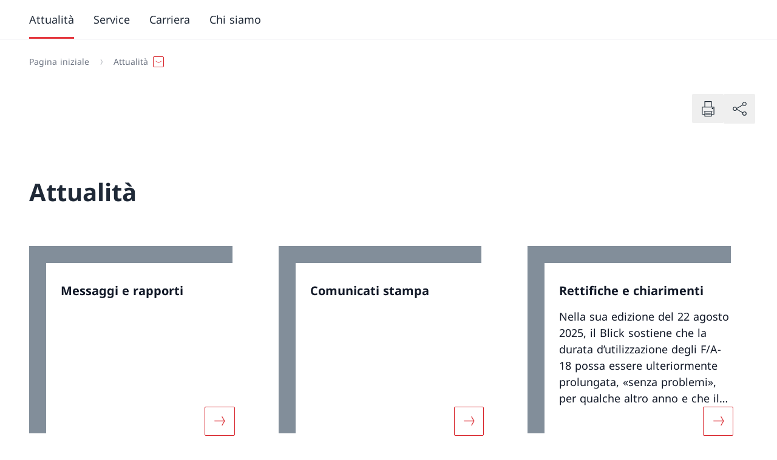

--- FILE ---
content_type: text/javascript; charset=utf-8
request_url: https://www.vtg.admin.ch/_nuxt/Bd26DRDO.js
body_size: 4230
content:
const __vite__mapDeps=(i,m=__vite__mapDeps,d=(m.f||(m.f=["./C6ksdjq4.js","./CrQ1LRgA.js","./D8kXPBr4.js","./CewR264e.js","./DlAUqK2U.js","./BEC34YhF.js","./B9CBYacU.js","./CidVTqGQ.js","./ContentZone.Cke-dr3x.css"])))=>i.map(i=>d[i]);
import{C as E,p as w,l as p,q as u,r as d,D as V,t as k,i as f,j as _,E as q,G as I,c as F,e as x,v as G,k as L,H as z,g as J,u as K,m as Q,I as U}from"./D8kXPBr4.js";import{_ as b}from"./CrQ1LRgA.js";import{a as X,P as Y,v as $,e as M,E as ee,c as te,B as ne,k as oe,D as se,l as S,g as P}from"./CewR264e.js";import{_ as N}from"./DlAUqK2U.js";import{N as O,_ as T}from"./BHjWogk5.js";const ie={name:"EventPage",components:{WglHero:se,WglImageWithoutText:oe,WglEventDate:ne,WglBox:te,WglContact:ee,WglButton:M,WglParagraph:$,WglInfoBlockList:Y,WglStructureContainer:X,ContentZone:()=>E(()=>import("./C6ksdjq4.js"),__vite__mapDeps([0,1,2,3,4,5,6,7,8]),import.meta.url)},props:{page:{type:Object,default:()=>{}}},setup(){return{translateFn:F().t}},data(){var c,h,C,v,y,m;const e=this.page.metadata,n=this.page.content,o=n.find(g=>g.identifier==="lead-contentpage"),s=(c=o==null?void 0:o.nestedContent)==null?void 0:c.find(g=>g.identifier==="title"),t=o==null?void 0:o.nestedContent.find(g=>g.identifier==="p"),i=(h=o==null?void 0:o.nestedContent)==null?void 0:h.find(g=>g.identifier==="image"),a=e.typeMetadata,r={eventCategory:a.gdEventCategoryName||"",title:((C=s==null?void 0:s.properties)==null?void 0:C.label)||"",description:((v=t==null?void 0:t.properties)==null?void 0:v.text)||"",image:(i==null?void 0:i.properties)||{imagePath:"",imageAlt:""},pictureSources:[{src:((y=i==null?void 0:i.properties)==null?void 0:y.imagePath)||"",media:"(min-width: 800px)"}]},l=this.page.lang;return{hero:r,eventDates:this.getEventDates(a.allEventDates,e.lang),eventContact:this.getEventContact(a),registrationLink:a==null?void 0:a.registrationLink,infoBlockItems:this.getInfoBlockItems(a,e.contactDataInformation),pagecontent:this.getPageContent(n),metaInfo:{type:r.eventCategory,date:`${this.translateFn("publicationPrefix")} ${P((m=this.page)==null?void 0:m.visiblePublicationDate,l).formattedDateLong}`},currentLocale:l}},methods:{getPageContent(e){const n=e.filter(o=>o.identifier!=="lead-contentpage");return n.length>0&&(n[0].properties.sectionStyles={"section-aside":"true"}),n},getPresenters(e){const n=[],o=e.split(",");for(const s of o)n.push({name:s,img:"",url:""});return n},getPrices(e){const n=[],o=e?e.split(`
`):"";for(const s of o){const t=s.split(";");n.push([{text:t[0],type:"th",orientation:"left",contentType:"text"},{text:t[1]||"",type:"td",orientation:"left",contentType:"text"}])}return n},getEventContact(e){const n=this.getLocation(e.eventLocation),o={link:e.mapLink,label:this.translateFn("locationOnMap")},s={link:e.eventLink};return e.eventLocation||e.mapLink||e.eventLink?{location:n,mapLink:o,eventLink:s}:null},getLocation(e){const n=e.split(`
`);return{addressLine1:n[0]||"",street:n[1]||"",country:n[2]||""}},getDocuments(e){const n=[];for(const o of e)n.push({isComponent:"WglDownloadItem",title:o.text,href:o.link,target:"_blank",icon:"Download",fileName:o.fileName,description:o.description,metainfos:o.metainfos,titleDownload:o.text,headingLevel:"h4"});return n},getEventDates(e,n){var v,y;if(e.length===0)return null;const o="HH:mm",s="cccc",t=[];let i=!0;for(const m of e){if(!m["end-date"]||!m["start-date"])return null;{const g=I.fromISO(m["start-date"]).setLocale(S(n)),B=I.fromISO(m["end-date"],n).setLocale(S(n)),H=(v=m["start-date"])==null?void 0:v.includes("T"),A=(y=m["end-date"])==null?void 0:y.includes("T"),{startDay:D,startTime:j,endDay:Z,endTime:R}=this.parseStartEndDates({startDate:g,endDate:B,timeFormat:o,dayFormat:s,isStartTimePresent:H,isEndTimePresent:A});i=this.updateTimeInfos({startDate:g,endDate:B,startDay:D,endDay:Z,startTime:j,endTime:R,allEventDates:e,timeInfos:t,isValidInfos:i})}}const a=e.map(m=>I.fromISO(m["start-date"])),r=e.map(m=>I.fromISO(m["end-date"])),l=(a==null?void 0:a.length)!==0?P(I.min(...a),n):{},c=(r==null?void 0:r.length)!==0?P(I.max(...r),n):{};n==="de"&&(l.month.short=`${l.month.short}.`,c.month.short=`${c.month.short}.`);const h={year:l.year,month:l.month,day:l.day},C={year:c.year,month:c.month,day:c.day};return{startdate:h,enddate:this.validateEndDate(h,C),locale:n,timeInfos:i?t:[]}},validateEndDate(e,n){return e.year===n.year&&e.month.short===n.month.short&&e.month.long===n.month.long&&e.day===n.day?null:n},parseStartEndDates({startDate:e,endDate:n,timeFormat:o,dayFormat:s,isStartTimePresent:t,isEndTimePresent:i}){const a=e.toFormat(s),r=t?e.toFormat(o):null,l=n.toFormat(s),c=t&&i?n.toFormat(o):null;return{startDay:a,startTime:r,endDay:l,endTime:c}},getInfoBlockItems(e,n){var t;const o=[],s=((t=n==null?void 0:n.contactType)==null?void 0:t.allContactType)||[];return e!=null&&e.eventCondition&&o.push(this.getInfoBlockItem({title:this.translateFn("eventParticipationConditionsTitle"),components:[{isComponent:"WglParagraph",text:e.eventCondition.replaceAll(`
`,"<br />")}]})),e.eventLanguages.length>0&&o.push(this.getInfoBlockItem({title:this.translateFn("eventLanguageTitle"),components:[{isComponent:"WglParagraph",text:e.eventLanguages.map(i=>this.translateFn(i)).join(", ")}]})),e.eventPresenters&&o.push(this.getInfoBlockItem({title:this.translateFn("eventPresentersTitle"),components:[{isComponent:"WglAuthors",authors:this.getPresenters(e.eventPresenters),bare:!0}]})),n&&Object.values(n).some(i=>i)&&o.push(this.getInfoBlockItem({title:this.translateFn("eventContactTitle"),components:[{isComponent:"WglContact",contactData:this.getContactData(n),contactItems:q(s,this.translateFn)}]})),e.price&&o.push(this.getInfoBlockItem({title:this.translateFn("eventPriceTitle"),components:[{isComponent:"WglTable",variant:"bare",bodyRows:this.getPrices(e.price)}]})),e.documentDetails.length>0&&o.push(this.getInfoBlockItem({title:this.translateFn("eventDocumentsTitle"),components:this.getDocuments(e.documentDetails)})),o},getInfoBlockItem({title:e,components:n}){return{title:e,borderTop:!0,borderBottom:!1,headingLevel:"h3",components:n}},getContactData(e){return{name:(e==null?void 0:e.title)||"",addressLine1:(e==null?void 0:e.name)||"",addressLine2:e["address-line-1"]||"",addressLine3:e["address-line-2"]||"",street:(e==null?void 0:e.street)||"",country:(e==null?void 0:e.country)||"",postalCode:e["postal-code"]||"",city:(e==null?void 0:e.city)||""}},updateTimeInfos({startDate:e,endDate:n,startDay:o,endDay:s,startTime:t,endTime:i,allEventDates:a,timeInfos:r,isValidInfos:l}){if(n.hasSame(e,"day"))t&&i?r.push(`${s} ${t} - ${i}`):t?r.push(`${s} ${t}`):r.push(`${s}`);else if(a.length===1)t&&i?r.push(`${o} ${t} - ${s} ${i}`):!t&&!i?r.push(`${o} - ${s}`):i?r.push(`${o} - ${s} ${i}`):r.push(`${o} ${t} - ${s}`);else return!1;return l}}};function re(e,n,o,s,t,i){const a=d("WglHero"),r=d("WglImageWithoutText"),l=d("wgl-event-date"),c=d("wgl-contact"),h=d("wgl-box"),C=d("wgl-button"),v=d("wgl-paragraph"),y=d("wgl-info-block-list"),m=b,g=d("WglStructureContainer");return p(),w("div",null,[u(a,{type:"default",title:t.hero.title,"meta-info":t.metaInfo},null,8,["title","meta-info"]),u(g,null,V({"content-bottom":k(()=>[u(v,{text:t.hero.description},null,8,["text"]),t.infoBlockItems.length>0?(p(),f(y,{key:0,title:s.translateFn("eventDetailTitle"),"heading-level":"h2","info-block-items":t.infoBlockItems},null,8,["title","info-block-items"])):_("",!0),u(m,{name:"ContainerAsideContentZone",content:t.pagecontent},null,8,["content"])]),_:2},[t.hero.image.imagePath?{name:"content-top",fn:k(()=>[u(r,{"image-path":t.hero.image.imagePath,"image-alt":t.hero.image.imageAlt,"picture-sources":t.hero.pictureSources,"is-tabbable":!0},null,8,["image-path","image-alt","picture-sources"])]),key:"0"}:void 0,t.eventDates||t.eventContact||t.registrationLink?{name:"mobile-content",fn:k(()=>[t.eventDates?(p(),f(l,{key:0,"event-date-aria-label":"Event Date","start-date":t.eventDates.startdate,"end-date":t.eventDates.enddate,"current-locale":t.eventDates.locale,"time-infos":t.eventDates.timeInfos},null,8,["start-date","end-date","current-locale","time-infos"])):_("",!0),t.eventContact?(p(),f(h,{key:1},{default:k(()=>[u(c,{id:`event-contact-mobile-${e.uniqueId}`,"contact-data":t.eventContact.location,"map-link":t.eventContact.mapLink,"website-link":t.eventContact.eventLink},null,8,["id","contact-data","map-link","website-link"])]),_:1})):_("",!0),t.registrationLink?(p(),f(h,{key:2},{default:k(()=>[u(C,{variant:"filled","icon-pos":"right",link:t.registrationLink,icon:"ArrowRight",label:s.translateFn("registerNow")},null,8,["link","label"])]),_:1})):_("",!0)]),key:"1"}:void 0,t.eventDates||t.eventContact||t.registrationLink?{name:"aside-content",fn:k(()=>[t.eventDates?(p(),f(l,{key:0,"event-date-aria-label":"Event Date","start-date":t.eventDates.startdate,"end-date":t.eventDates.enddate,"current-locale":t.eventDates.locale,"time-infos":t.eventDates.timeInfos},null,8,["start-date","end-date","current-locale","time-infos"])):_("",!0),t.eventContact?(p(),f(h,{key:1},{default:k(()=>[u(c,{id:"event-contact-desktop","contact-data":t.eventContact.location,"map-link":t.eventContact.mapLink,"website-link":t.eventContact.eventLink,"opening-title-heading-level":"h3"},null,8,["contact-data","map-link","website-link"])]),_:1})):_("",!0),t.registrationLink?(p(),f(h,{key:2},{default:k(()=>[u(C,{variant:"filled","icon-pos":"right",link:t.registrationLink,icon:"ArrowRight",label:s.translateFn("registerNow")},null,8,["link","label"])]),_:1})):_("",!0)]),key:"2"}:void 0]),1024)])}const ae=N(ie,[["render",re]]),le={name:"NewsPage",components:{ContentZone:()=>E(()=>import("./C6ksdjq4.js"),__vite__mapDeps([0,1,2,3,4,5,6,7,8]),import.meta.url),NeContactBoxTeaser:O},props:{page:{type:Object,default:()=>{}}},setup(){return{translateFn:F().t}},data(){return{content:this.page.content}}};function ce(e,n,o,s,t,i){const a=b,r=d("NeContactBoxTeaser");return p(),w("div",null,[u(a,{name:"MainContentZone",content:t.content},null,8,["content"]),o.page.metadata.contactDataInformation&&Object.keys(o.page.metadata.contactDataInformation).length>0&&Object.keys(o.page.metadata.contactDataInformation).some(l=>o.page.metadata.contactDataInformation[l])?(p(),f(r,{key:0,"contact-data":o.page.metadata.contactDataInformation},null,8,["contact-data"])):_("",!0)])}const me=N(le,[["render",ce]]),W=x({__name:"NNSBNewsPage",props:{page:{}},setup(e){const o=e.page,s=G(()=>{var t;return Object.values(((t=o.metadata)==null?void 0:t.contactDataInformation)??[]).some(Boolean)});return(t,i)=>(p(),w("div",null,[u(b,{name:"MainContentZone",content:L(o).content},null,8,["content"]),L(s)?(p(),f(O,{key:0,"contact-data":L(o).metadata.contactDataInformation},null,8,["contact-data"])):_("",!0)]))}}),pe=x({__name:"PageGlossary",props:{page:{}},setup(e){return(n,o)=>(p(),f(b,{name:"MainContentZone",content:n.page.content},null,8,["content"]))}}),_e=x({__name:"Page",props:{pageContent:{}},setup(e){var a,r;const n=z(),o=J();n.setPageTranslations((a=e.pageContent.metadata)==null?void 0:a.translationPages),n.setPageContentType(e.pageContent.contentType);const s={...e.pageContent.metadata??{},siteIdentity:((r=o.siteIdentity)==null?void 0:r.metadata)??{}};K(Q.getHeadMetadata(s));const t={"event-page":ae,"news-page":me,"nsb-complex-news-page":W,"nsb-simple-news-page":W,"content-page":T,"page-glossary":pe},i=l=>t[l]??T;return(l,c)=>(p(),f(U(i(l.pageContent.contentType)),{page:l.pageContent},null,8,["page"]))}});export{_e as _};


--- FILE ---
content_type: image/svg+xml
request_url: https://www.vtg.admin.ch/images/swiss-logo-name.svg
body_size: 4197
content:
<svg xmlns:xlink="http://www.w3.org/1999/xlink" xmlns="http://www.w3.org/2000/svg" viewBox="0 0 244 70" role="img" aria-hidden="true" class="logo__name" width="244"  height="70" ><path d="m15.3 12c.56.35 1.21.56 2.09.56 1.17 0 2.14-.6 2.14-1.95 0-1.87-4.36-2.1-4.36-4.59 0-1.52 1.33-2.48 3.01-2.48.46 0 1.21.07 1.87.32l-.15.86c-.41-.24-1.08-.35-1.72-.35-.98 0-2.06.41-2.06 1.64 0 1.91 4.36 1.92 4.36 4.69 0 1.92-1.65 2.68-3.11 2.68-.93 0-1.65-.19-2.16-.41z"></path><path d="m27.85 7.19c-.46-.2-1.03-.35-1.49-.35-1.68 0-2.62 1.22-2.62 2.9 0 1.58.96 2.9 2.52 2.9.55 0 1.04-.12 1.57-.32l.09.8c-.58.2-1.13.25-1.78.25-2.23 0-3.32-1.71-3.32-3.63 0-2.14 1.38-3.63 3.43-3.63.83 0 1.43.19 1.68.27z"></path><path d="m30.43 3h.86v4.44h.03c.36-.77 1.14-1.33 2.17-1.33 1.87 0 2.37 1.24 2.37 2.95v4.15h-.86v-4.14c0-1.2-.23-2.23-1.65-2.23-1.52 0-2.06 1.45-2.06 2.65v3.72h-.86z"></path><path d="m46.21 13.22h-1.03l-1.9-6.01h-.03l-1.9 6.01h-1.03l-2.23-6.95h.94l1.82 6.01h.03l1.94-6.01h1.03l1.84 6.01h.03l1.92-6.01h.86z"></path><path d="m54.96 9.25c0-1.22-.49-2.41-1.77-2.41-1.26 0-2.04 1.26-2.04 2.41zm.42 3.75c-.6.25-1.38.38-2.01.38-2.3 0-3.16-1.55-3.16-3.63 0-2.13 1.17-3.63 2.93-3.63 1.96 0 2.77 1.58 2.77 3.45v.44h-4.75c0 1.48.79 2.65 2.29 2.65.62 0 1.54-.26 1.95-.52z"></path><path d="m58.59 6.27h.86v6.95h-.86zm.87-1.86h-.86v-1.14h.86z"></path><path d="m62.04 12.49 4.18-5.49h-4.01v-.73h5.01v.73l-4.18 5.47h4.18v.74h-5.17v-.72z"></path><path d="m74.02 9.25c0-1.22-.49-2.41-1.77-2.41-1.26 0-2.04 1.26-2.04 2.41zm.42 3.75c-.6.25-1.38.38-2.01.38-2.3 0-3.16-1.55-3.16-3.63 0-2.13 1.17-3.63 2.93-3.63 1.96 0 2.77 1.58 2.77 3.45v.44h-4.75c0 1.48.8 2.65 2.29 2.65.62 0 1.54-.26 1.95-.52z"></path><path d="m77.66 7.82c0-.77 0-1.04-.06-1.55h.86v1.33h.03c.32-.78.9-1.49 1.78-1.49.2 0 .45.04.6.09v.9c-.17-.07-.4-.1-.62-.1-1.36 0-1.73 1.52-1.73 2.78v3.43h-.86z"></path><path d="m83.26 6.27h.86v6.95h-.86zm.86-1.86h-.86v-1.14h.86z"></path><path d="m86.81 12.2c.52.26 1.14.44 1.81.44.81 0 1.54-.45 1.54-1.24 0-1.65-3.33-1.39-3.33-3.4 0-1.38 1.12-1.9 2.26-1.9.36 0 1.1.09 1.72.32l-.09.75c-.45-.2-1.06-.33-1.54-.33-.88 0-1.49.27-1.49 1.16 0 1.29 3.42 1.13 3.42 3.4 0 1.48-1.38 1.97-2.42 1.97-.67 0-1.33-.09-1.95-.33z"></path><path d="m98.22 7.19c-.46-.2-1.03-.35-1.49-.35-1.68 0-2.62 1.22-2.62 2.9 0 1.58.96 2.9 2.52 2.9.55 0 1.04-.12 1.57-.32l.09.8c-.58.2-1.13.25-1.78.25-2.23 0-3.32-1.71-3.32-3.63 0-2.14 1.38-3.63 3.43-3.63.83 0 1.43.19 1.68.27z"></path><path d="m100.81 3h.86v4.44h.03c.36-.77 1.14-1.33 2.17-1.33 1.87 0 2.37 1.24 2.37 2.95v4.15h-.86v-4.14c0-1.2-.23-2.23-1.65-2.23-1.52 0-2.06 1.45-2.06 2.65v3.72h-.86z"></path><path d="m113.68 9.25c0-1.22-.49-2.41-1.77-2.41-1.26 0-2.04 1.26-2.04 2.41zm.42 3.75c-.6.25-1.38.38-2.01.38-2.3 0-3.16-1.55-3.16-3.63 0-2.13 1.17-3.63 2.93-3.63 1.96 0 2.77 1.58 2.77 3.45v.44h-4.75c0 1.48.8 2.65 2.29 2.65.62 0 1.54-.26 1.95-.52z"></path><path d="m121.85 3.7h4.66v.81h-3.72v3.39h3.53v.81h-3.53v3.66h3.88v.81h-4.82z"></path><path d="m129.62 6.27h.86v6.95h-.86zm.86-1.86h-.86v-1.14h.86z"></path><path d="m136.3 12.64c1.52 0 2.06-1.64 2.06-2.9s-.53-2.9-2.06-2.9c-1.64 0-2.06 1.55-2.06 2.9s.42 2.9 2.06 2.9zm2.91.58h-.86v-1.11h-.03c-.46.88-1.17 1.26-2.17 1.26-1.91 0-2.86-1.58-2.86-3.63 0-2.11.81-3.63 2.86-3.63 1.36 0 2.04 1 2.17 1.33h.03v-4.44h.86z"></path><path d="m144.88 12.48c1.55 0 2.11-1.48 2.11-2.74 0-1.68-.49-2.9-2.06-2.9-1.63 0-2.06 1.55-2.06 2.9 0 1.36.55 2.74 2.01 2.74zm2.97.16c0 1.94-.87 3.52-3.26 3.52-.91 0-1.74-.26-2.1-.36l.07-.86c.53.27 1.29.49 2.04.49 2.2 0 2.4-1.61 2.4-3.56h-.03c-.46 1.01-1.23 1.36-2.11 1.36-2.22 0-2.93-1.94-2.93-3.47 0-2.11.81-3.63 2.86-3.63.93 0 1.52.12 2.17.96h.03v-.8h.86z"></path><path d="m155.21 9.25c0-1.22-.49-2.41-1.77-2.41-1.26 0-2.04 1.26-2.04 2.41zm.43 3.75c-.6.25-1.38.38-2.01.38-2.3 0-3.16-1.55-3.16-3.63 0-2.13 1.17-3.63 2.93-3.63 1.96 0 2.76 1.58 2.76 3.45v.44h-4.75c0 1.48.8 2.65 2.29 2.65.62 0 1.54-.26 1.95-.52z"></path><path d="m158.85 7.9c0-.53 0-1.07-.06-1.64h.83v1.24h.03c.29-.62.8-1.4 2.24-1.4 1.72 0 2.37 1.14 2.37 2.67v4.44h-.85v-4.22c0-1.3-.46-2.16-1.65-2.16-1.56 0-2.06 1.38-2.06 2.53v3.84h-.86z"></path><path d="m170.2 12.64c1.49 0 2.3-1.29 2.3-2.9s-.8-2.9-2.3-2.9c-1.49 0-2.3 1.29-2.3 2.9-.01 1.61.79 2.9 2.3 2.9zm0-6.53c2.24 0 3.24 1.74 3.24 3.63s-1 3.63-3.24 3.63-3.24-1.74-3.24-3.63.99-3.63 3.24-3.63"></path><path d="m175.58 12.2c.52.26 1.15.44 1.81.44.81 0 1.54-.45 1.54-1.24 0-1.65-3.33-1.39-3.33-3.4 0-1.38 1.11-1.9 2.26-1.9.36 0 1.1.09 1.72.32l-.08.75c-.45-.2-1.06-.33-1.54-.33-.88 0-1.49.27-1.49 1.16 0 1.29 3.42 1.13 3.42 3.4 0 1.48-1.38 1.97-2.42 1.97-.67 0-1.33-.09-1.95-.33z"></path><path d="m181.95 12.2c.52.26 1.15.44 1.81.44.81 0 1.54-.45 1.54-1.24 0-1.65-3.33-1.39-3.33-3.4 0-1.38 1.12-1.9 2.26-1.9.36 0 1.1.09 1.72.32l-.09.75c-.45-.2-1.06-.33-1.53-.33-.88 0-1.49.27-1.49 1.16 0 1.29 3.42 1.13 3.42 3.4 0 1.48-1.38 1.97-2.42 1.97-.67 0-1.33-.09-1.95-.33z"></path><path d="m193.07 9.25c0-1.22-.49-2.41-1.77-2.41-1.26 0-2.04 1.26-2.04 2.41zm.42 3.75c-.6.25-1.37.38-2.01.38-2.3 0-3.16-1.55-3.16-3.63 0-2.13 1.17-3.63 2.93-3.63 1.96 0 2.77 1.58 2.77 3.45v.44h-4.75c0 1.48.8 2.65 2.29 2.65.62 0 1.54-.26 1.95-.52z"></path><path d="m196.71 7.9c0-.53 0-1.07-.06-1.64h.83v1.24h.03c.29-.62.8-1.4 2.24-1.4 1.72 0 2.37 1.14 2.37 2.67v4.44h-.85v-4.22c0-1.3-.46-2.16-1.65-2.16-1.56 0-2.06 1.38-2.06 2.53v3.84h-.86z"></path><path d="m204.81 12.2c.52.26 1.14.44 1.81.44.81 0 1.53-.45 1.53-1.24 0-1.65-3.33-1.39-3.33-3.4 0-1.38 1.11-1.9 2.26-1.9.36 0 1.1.09 1.72.32l-.09.75c-.45-.2-1.06-.33-1.54-.33-.88 0-1.49.27-1.49 1.16 0 1.29 3.42 1.13 3.42 3.4 0 1.48-1.38 1.97-2.42 1.97-.67 0-1.33-.09-1.95-.33z"></path><path d="m216.22 7.19c-.46-.2-1.03-.35-1.49-.35-1.68 0-2.62 1.22-2.62 2.9 0 1.58.95 2.9 2.52 2.9.55 0 1.04-.12 1.57-.32l.08.8c-.58.2-1.13.25-1.78.25-2.23 0-3.32-1.71-3.32-3.63 0-2.14 1.38-3.63 3.43-3.63.83 0 1.43.19 1.68.27z"></path><path d="m218.81 3h.85v4.44h.03c.36-.77 1.15-1.33 2.17-1.33 1.87 0 2.37 1.24 2.37 2.95v4.15h-.85v-4.14c0-1.2-.23-2.23-1.65-2.23-1.52 0-2.06 1.45-2.06 2.65v3.72h-.85v-10.21z"></path><path d="m231.35 9.71h-.24c-1.49 0-3.26.15-3.26 1.68 0 .91.65 1.26 1.44 1.26 2.01 0 2.06-1.75 2.06-2.51zm.08 2.39h-.03c-.38.83-1.35 1.28-2.2 1.28-1.97 0-2.29-1.33-2.29-1.96 0-2.33 2.48-2.43 4.27-2.43h.16v-.36c0-1.19-.42-1.78-1.58-1.78-.72 0-1.4.16-2.04.57v-.84c.54-.26 1.43-.48 2.04-.48 1.72 0 2.43.78 2.43 2.59v3.07c0 .56 0 .98.07 1.46h-.84z"></path><path d="m235.9 7h-1.4v-.73h1.4v-.51c0-1.46.06-2.93 1.84-2.93.27 0 .64.04.8.13l-.06.75c-.18-.1-.43-.15-.68-.15-1.17 0-1.04 1.26-1.04 2.1v.6h1.56v.74h-1.56v6.21h-.86z"></path><path d="m243.91 7h-1.58v4.49c0 .62.23 1.14.93 1.14.33 0 .55-.07.79-.16l.06.71c-.2.09-.62.19-1.04.19-1.52 0-1.58-1.04-1.58-2.32v-4.05h-1.36v-.73h1.36v-1.68l.86-.3v1.97h1.58z"></path><path d="m21.96 23.56c-.6-.32-1.46-.41-2.13-.41-2.46 0-3.85 1.74-3.85 4.1 0 2.4 1.35 4.1 3.85 4.1.62 0 1.58-.09 2.13-.41l.06.81c-.52.32-1.58.41-2.17.41-3 0-4.79-1.97-4.79-4.92 0-2.88 1.85-4.92 4.79-4.92.56 0 1.69.1 2.17.35z"></path><path d="m27.86 31.42c1.49 0 2.3-1.29 2.3-2.9s-.8-2.9-2.3-2.9-2.3 1.29-2.3 2.9.8 2.9 2.3 2.9zm0-6.53c2.25 0 3.24 1.74 3.24 3.63 0 1.9-1 3.63-3.24 3.63s-3.24-1.74-3.24-3.63.99-3.63 3.24-3.63"></path><path d="m33.79 26.69c0-.53 0-1.07-.06-1.64h.83v1.24h.03c.29-.62.8-1.4 2.24-1.4 1.72 0 2.37 1.14 2.37 2.67v4.44h-.86v-4.23c0-1.3-.46-2.16-1.65-2.16-1.57 0-2.06 1.38-2.06 2.53v3.84h-.86v-5.3"></path><path d="m43 25.79h-1.4v-.74h1.4v-.51c0-1.46.06-2.93 1.84-2.93.27 0 .64.04.8.13l-.06.75c-.17-.1-.43-.15-.68-.15-1.17 0-1.04 1.26-1.04 2.1v.6h1.56v.74h-1.56v6.21h-.86z"></path><path d="m50.82 22.37h1.07l-1.72 1.96h-.62zm1.43 5.66c0-1.22-.49-2.41-1.77-2.41-1.26 0-2.04 1.26-2.04 2.41zm.42 3.75c-.6.25-1.38.38-2.01.38-2.3 0-3.16-1.55-3.16-3.63 0-2.13 1.17-3.63 2.93-3.63 1.96 0 2.77 1.58 2.77 3.45v.43h-4.75c0 1.48.79 2.65 2.29 2.65.62 0 1.54-.26 1.95-.52z"></path><path d="m58.47 31.42c1.52 0 2.06-1.64 2.06-2.9s-.53-2.9-2.06-2.9c-1.64 0-2.06 1.55-2.06 2.9.01 1.35.43 2.9 2.06 2.9zm2.92.58h-.86v-1.1h-.03c-.46.88-1.17 1.26-2.17 1.26-1.91 0-2.86-1.58-2.86-3.63 0-2.11.81-3.63 2.86-3.63 1.36 0 2.04 1 2.17 1.33h.03v-4.44h.86z"></path><path d="m67.32 22.37h1.07l-1.72 1.96h-.62zm1.43 5.66c0-1.22-.49-2.41-1.77-2.41-1.26 0-2.04 1.26-2.04 2.41zm.42 3.75c-.6.25-1.38.38-2.01.38-2.3 0-3.16-1.55-3.16-3.63 0-2.13 1.17-3.63 2.93-3.63 1.96 0 2.77 1.58 2.77 3.45v.43h-4.75c0 1.48.8 2.65 2.29 2.65.62 0 1.54-.26 1.95-.52z"></path><path d="m72.39 26.6c0-.77 0-1.04-.06-1.55h.86v1.33h.03c.32-.78.9-1.49 1.78-1.49.2 0 .45.04.6.09v.9c-.18-.06-.41-.09-.62-.09-1.36 0-1.73 1.52-1.73 2.78v3.43h-.86z"></path><path d="m81.9 28.5h-.25c-1.49 0-3.26.15-3.26 1.68 0 .91.65 1.26 1.45 1.26 2.01 0 2.06-1.75 2.06-2.51zm.07 2.38h-.03c-.38.83-1.35 1.28-2.2 1.28-1.97 0-2.29-1.33-2.29-1.96 0-2.33 2.48-2.43 4.27-2.43h.16v-.35c0-1.19-.42-1.78-1.58-1.78-.72 0-1.4.16-2.04.57v-.83c.53-.26 1.43-.48 2.04-.48 1.72 0 2.43.78 2.43 2.59v3.07c0 .56 0 .98.07 1.46h-.84z"></path><path d="m88.85 25.79h-1.58v4.49c0 .62.23 1.14.93 1.14.33 0 .55-.07.8-.16l.06.71c-.2.09-.62.19-1.04.19-1.52 0-1.58-1.04-1.58-2.32v-4.06h-1.36v-.74h1.36v-1.68l.86-.3v1.97h1.58v.75"></path><path d="m91.46 25.05h.86v6.95h-.86zm.85-1.85h-.86v-1.14h.86z"></path><path d="m98.25 31.42c1.49 0 2.3-1.29 2.3-2.9s-.8-2.9-2.3-2.9c-1.49 0-2.3 1.29-2.3 2.9s.8 2.9 2.3 2.9zm0-6.53c2.25 0 3.24 1.74 3.24 3.63 0 1.9-1 3.63-3.24 3.63s-3.24-1.74-3.24-3.63.99-3.63 3.24-3.63"></path><path d="m104.17 26.69c0-.53 0-1.07-.06-1.64h.83v1.24h.03c.29-.62.8-1.4 2.24-1.4 1.72 0 2.37 1.14 2.37 2.67v4.44h-.86v-4.23c0-1.3-.46-2.16-1.65-2.16-1.56 0-2.06 1.38-2.06 2.53v3.84h-.86v-5.3"></path><path d="m116.99 30.99c.52.26 1.14.44 1.81.44.81 0 1.54-.45 1.54-1.24 0-1.65-3.33-1.39-3.33-3.4 0-1.38 1.12-1.9 2.26-1.9.36 0 1.1.09 1.72.32l-.09.75c-.45-.2-1.06-.33-1.54-.33-.88 0-1.49.27-1.49 1.16 0 1.29 3.42 1.13 3.42 3.4 0 1.48-1.38 1.97-2.42 1.97-.67 0-1.33-.09-1.95-.33z"></path><path d="m129.3 30.36c0 .53 0 1.07.06 1.64h-.83v-1.24h-.03c-.29.62-.8 1.4-2.25 1.4-1.72 0-2.37-1.14-2.37-2.67v-4.44h.86v4.23c0 1.31.46 2.16 1.65 2.16 1.56 0 2.06-1.38 2.06-2.53v-3.84h.86z"></path><path d="m132.52 25.05h.86v6.95h-.86zm.85-1.85h-.86v-1.14h.86z"></path><path d="m136.07 30.99c.52.26 1.14.44 1.81.44.81 0 1.54-.45 1.54-1.24 0-1.65-3.33-1.39-3.33-3.4 0-1.38 1.12-1.9 2.26-1.9.36 0 1.1.09 1.72.32l-.09.75c-.45-.2-1.06-.33-1.54-.33-.88 0-1.49.27-1.49 1.16 0 1.29 3.42 1.13 3.42 3.4 0 1.48-1.38 1.97-2.42 1.97-.67 0-1.33-.09-1.95-.33z"></path><path d="m142.42 30.99c.52.26 1.14.44 1.81.44.81 0 1.53-.45 1.53-1.24 0-1.65-3.33-1.39-3.33-3.4 0-1.38 1.12-1.9 2.26-1.9.36 0 1.1.09 1.72.32l-.09.75c-.45-.2-1.06-.33-1.54-.33-.88 0-1.49.27-1.49 1.16 0 1.29 3.42 1.13 3.42 3.4 0 1.48-1.38 1.97-2.42 1.97-.67 0-1.33-.09-1.95-.33z"></path><path d="m153.56 28.03c0-1.22-.49-2.41-1.77-2.41-1.26 0-2.04 1.26-2.04 2.41zm.42 3.75c-.6.25-1.38.38-2.01.38-2.3 0-3.16-1.55-3.16-3.63 0-2.13 1.17-3.63 2.93-3.63 1.96 0 2.77 1.58 2.77 3.45v.43h-4.75c0 1.48.79 2.65 2.29 2.65.63 0 1.54-.26 1.95-.52z"></path><path d="m21.96 42.34c-.6-.32-1.46-.41-2.13-.41-2.46 0-3.85 1.74-3.85 4.1 0 2.4 1.35 4.1 3.85 4.1.62 0 1.58-.09 2.13-.41l.06.81c-.52.32-1.58.41-2.17.41-3 0-4.79-1.97-4.79-4.92 0-2.88 1.85-4.92 4.79-4.92.56 0 1.69.1 2.17.35z"></path><path d="m27.86 50.21c1.49 0 2.3-1.29 2.3-2.9s-.8-2.9-2.3-2.9-2.3 1.29-2.3 2.9.8 2.9 2.3 2.9zm0-6.54c2.25 0 3.24 1.74 3.24 3.63 0 1.9-1 3.63-3.24 3.63s-3.24-1.74-3.24-3.63.99-3.63 3.24-3.63"></path><path d="m33.79 45.47c0-.53 0-1.07-.06-1.64h.83v1.24h.03c.29-.62.8-1.4 2.24-1.4 1.72 0 2.37 1.14 2.37 2.67v4.44h-.86v-4.23c0-1.3-.46-2.16-1.65-2.16-1.57 0-2.06 1.38-2.06 2.53v3.84h-.86v-5.3"></path><path d="m43 44.57h-1.4v-.74h1.4v-.51c0-1.46.06-2.93 1.84-2.93.27 0 .64.04.8.13l-.06.75c-.17-.1-.43-.15-.68-.15-1.17 0-1.04 1.26-1.04 2.1v.6h1.56v.74h-1.56v6.21h-.86z"></path><path d="m52.25 46.82c0-1.22-.49-2.41-1.77-2.41-1.26 0-2.04 1.26-2.04 2.41zm.42 3.75c-.6.25-1.38.38-2.01.38-2.3 0-3.16-1.55-3.16-3.63 0-2.13 1.17-3.63 2.93-3.63 1.96 0 2.77 1.58 2.77 3.45v.43h-4.75c0 1.48.79 2.65 2.29 2.65.62 0 1.54-.26 1.95-.52z"></path><path d="m58.47 50.21c1.52 0 2.06-1.64 2.06-2.9s-.53-2.9-2.06-2.9c-1.64 0-2.06 1.55-2.06 2.9.01 1.35.43 2.9 2.06 2.9zm2.92.57h-.86v-1.1h-.03c-.46.88-1.17 1.26-2.17 1.26-1.91 0-2.86-1.58-2.86-3.63 0-2.11.81-3.63 2.86-3.63 1.36 0 2.04 1 2.17 1.33h.03v-4.44h.86z"></path><path d="m68.75 46.82c0-1.22-.49-2.41-1.77-2.41-1.26 0-2.04 1.26-2.04 2.41zm.42 3.75c-.6.25-1.38.38-2.01.38-2.3 0-3.16-1.55-3.16-3.63 0-2.13 1.17-3.63 2.93-3.63 1.96 0 2.77 1.58 2.77 3.45v.43h-4.75c0 1.48.8 2.65 2.29 2.65.62 0 1.54-.26 1.95-.52z"></path><path d="m72.39 45.38c0-.77 0-1.04-.06-1.55h.86v1.33h.03c.32-.78.9-1.49 1.78-1.49.2 0 .45.04.6.09v.9c-.18-.06-.41-.09-.62-.09-1.36 0-1.73 1.52-1.73 2.78v3.43h-.86z"></path><path d="m81.9 47.28h-.25c-1.49 0-3.26.15-3.26 1.68 0 .91.65 1.26 1.45 1.26 2.01 0 2.06-1.75 2.06-2.51zm.07 2.39h-.03c-.38.83-1.35 1.28-2.2 1.28-1.97 0-2.29-1.33-2.29-1.96 0-2.33 2.48-2.43 4.27-2.43h.16v-.36c0-1.19-.42-1.78-1.58-1.78-.72 0-1.4.16-2.04.57v-.83c.53-.26 1.43-.48 2.04-.48 1.72 0 2.43.78 2.43 2.59v3.07c0 .56 0 .98.07 1.46h-.84z"></path><path d="m85.22 50.06 4.18-5.49h-4.01v-.74h5.01v.74l-4.18 5.47h4.18v.74h-5.17v-.72z"></path><path d="m92.96 43.83h.86v6.95h-.86zm.87-1.85h-.86v-1.14h.86z"></path><path d="m99.77 50.21c1.49 0 2.3-1.29 2.3-2.9s-.8-2.9-2.3-2.9c-1.49 0-2.3 1.29-2.3 2.9-.01 1.61.79 2.9 2.3 2.9zm0-6.54c2.25 0 3.24 1.74 3.24 3.63 0 1.9-1 3.63-3.24 3.63s-3.24-1.74-3.24-3.63c-.01-1.89.98-3.63 3.24-3.63"></path><path d="m105.69 45.47c0-.53 0-1.07-.06-1.64h.83v1.24h.03c.29-.62.8-1.4 2.24-1.4 1.72 0 2.37 1.14 2.37 2.67v4.44h-.86v-4.23c0-1.3-.46-2.16-1.65-2.16-1.57 0-2.06 1.38-2.06 2.53v3.84h-.86v-5.3"></path><path d="m118.55 46.82c0-1.22-.49-2.41-1.77-2.41-1.26 0-2.04 1.26-2.04 2.41zm.43 3.75c-.6.25-1.38.38-2.01.38-2.3 0-3.16-1.55-3.16-3.63 0-2.13 1.17-3.63 2.93-3.63 1.96 0 2.77 1.58 2.77 3.45v.43h-4.75c0 1.48.8 2.65 2.29 2.65.62 0 1.54-.26 1.95-.52z"></path><path d="m126.74 49.57c.56.35 1.21.56 2.1.56 1.17 0 2.14-.6 2.14-1.95 0-1.87-4.36-2.1-4.36-4.59 0-1.52 1.33-2.48 3.01-2.48.46 0 1.21.07 1.87.32l-.15.86c-.42-.23-1.09-.35-1.73-.35-.98 0-2.06.41-2.06 1.64 0 1.91 4.36 1.92 4.36 4.69 0 1.92-1.65 2.68-3.11 2.68-.93 0-1.65-.19-2.16-.41z"></path><path d="m137.18 50.78h-1.01l-2.36-6.95h.94l1.92 6.01h.03l2.01-6.01h.9z"></path><path d="m141.89 43.83h.86v6.95h-.86zm.85-1.85h-.86v-1.14h.86z"></path><path d="m145.33 50.06 4.18-5.49h-4.01v-.74h5.01v.74l-4.18 5.47h4.18v.74h-5.17v-.72z"></path><path d="m152.44 50.06 4.18-5.49h-4.01v-.74h5.01v.74l-4.18 5.47h4.18v.74h-5.17v-.72z"></path><path d="m164.42 46.82c0-1.22-.49-2.41-1.77-2.41-1.26 0-2.04 1.26-2.04 2.41zm.42 3.75c-.6.25-1.37.38-2.01.38-2.3 0-3.16-1.55-3.16-3.63 0-2.13 1.17-3.63 2.93-3.63 1.96 0 2.76 1.58 2.76 3.45v.43h-4.75c0 1.48.8 2.65 2.29 2.65.62 0 1.54-.26 1.95-.52z"></path><path d="m168.05 45.38c0-.77 0-1.04-.05-1.55h.85v1.33h.03c.32-.78.9-1.49 1.78-1.49.2 0 .45.04.6.09v.9c-.17-.06-.41-.09-.62-.09-1.36 0-1.73 1.52-1.73 2.78v3.43h-.86z"></path><path d="m177.56 47.28h-.25c-1.49 0-3.26.15-3.26 1.68 0 .91.65 1.26 1.45 1.26 2.01 0 2.06-1.75 2.06-2.51zm.08 2.39h-.03c-.38.83-1.35 1.28-2.2 1.28-1.97 0-2.29-1.33-2.29-1.96 0-2.33 2.48-2.43 4.27-2.43h.16v-.36c0-1.19-.42-1.78-1.58-1.78-.72 0-1.4.16-2.04.57v-.83c.53-.26 1.43-.48 2.04-.48 1.72 0 2.43.78 2.43 2.59v3.07c0 .56 0 .98.07 1.46h-.84z"></path><path d="m21.96 61.12c-.6-.32-1.46-.41-2.13-.41-2.46 0-3.85 1.74-3.85 4.1 0 2.4 1.35 4.1 3.85 4.1.62 0 1.58-.09 2.13-.41l.06.81c-.52.32-1.58.41-2.17.41-3 0-4.79-1.97-4.79-4.92 0-2.88 1.85-4.92 4.79-4.92.56 0 1.69.1 2.17.35z"></path><path d="m27.86 68.99c1.49 0 2.3-1.29 2.3-2.9s-.8-2.9-2.3-2.9-2.3 1.29-2.3 2.9.8 2.9 2.3 2.9zm0-6.53c2.25 0 3.24 1.74 3.24 3.63 0 1.9-1 3.63-3.24 3.63s-3.24-1.74-3.24-3.63.99-3.63 3.24-3.63"></path><path d="m33.79 64.25c0-.53 0-1.07-.06-1.64h.83v1.24h.03c.29-.62.8-1.4 2.24-1.4 1.72 0 2.37 1.14 2.37 2.67v4.44h-.86v-4.23c0-1.3-.46-2.16-1.65-2.16-1.57 0-2.06 1.38-2.06 2.53v3.84h-.86v-5.3"></path><path d="m43 63.35h-1.4v-.74h1.4v-.51c0-1.46.06-2.93 1.84-2.93.27 0 .64.04.8.13l-.06.75c-.17-.1-.43-.15-.68-.15-1.17 0-1.04 1.26-1.04 2.1v.6h1.56v.74h-1.56v6.21h-.86z"></path><path d="m52.25 65.6c0-1.22-.49-2.41-1.77-2.41-1.26 0-2.04 1.26-2.04 2.41zm.42 3.75c-.6.25-1.38.38-2.01.38-2.3 0-3.16-1.55-3.16-3.63 0-2.13 1.17-3.63 2.93-3.63 1.96 0 2.77 1.58 2.77 3.45v.43h-4.75c0 1.48.79 2.65 2.29 2.65.62 0 1.54-.26 1.95-.52z"></path><path d="m58.47 68.99c1.52 0 2.06-1.64 2.06-2.9s-.53-2.9-2.06-2.9c-1.64 0-2.06 1.55-2.06 2.9.01 1.35.43 2.9 2.06 2.9zm2.92.58h-.86v-1.1h-.03c-.46.88-1.17 1.26-2.17 1.26-1.91 0-2.86-1.58-2.86-3.63 0-2.11.81-3.63 2.86-3.63 1.36 0 2.04 1 2.17 1.33h.03v-4.44h.86z"></path><path d="m68.75 65.6c0-1.22-.49-2.41-1.77-2.41-1.26 0-2.04 1.26-2.04 2.41zm.42 3.75c-.6.25-1.38.38-2.01.38-2.3 0-3.16-1.55-3.16-3.63 0-2.13 1.17-3.63 2.93-3.63 1.96 0 2.77 1.58 2.77 3.45v.43h-4.75c0 1.48.8 2.65 2.29 2.65.62 0 1.54-.26 1.95-.52z"></path><path d="m72.39 64.17c0-.77 0-1.04-.06-1.55h.86v1.33h.03c.32-.78.9-1.49 1.78-1.49.2 0 .45.04.6.09v.9c-.18-.06-.41-.09-.62-.09-1.36 0-1.73 1.52-1.73 2.78v3.43h-.86z"></path><path d="m81.9 66.06h-.25c-1.49 0-3.26.15-3.26 1.68 0 .91.65 1.26 1.45 1.26 2.01 0 2.06-1.75 2.06-2.51zm.07 2.38h-.03c-.38.83-1.35 1.28-2.2 1.28-1.97 0-2.29-1.33-2.29-1.96 0-2.33 2.48-2.43 4.27-2.43h.16v-.35c0-1.19-.42-1.78-1.58-1.78-.72 0-1.4.16-2.04.57v-.83c.53-.26 1.43-.48 2.04-.48 1.72 0 2.43.78 2.43 2.59v3.07c0 .56 0 .98.07 1.46h-.84z"></path><path d="m85.22 68.84 4.18-5.49h-4.01v-.74h5.01v.74l-4.18 5.47h4.18v.74h-5.17v-.72z"></path><path d="m92.96 62.62h.86v6.95h-.86zm.87-1.86h-.86v-1.14h.86z"></path><path d="m102.47 67.93c0 .53 0 1.07.06 1.64h-.83v-1.25h-.03c-.29.62-.8 1.4-2.25 1.4-1.72 0-2.37-1.14-2.37-2.67v-4.44h.86v4.23c0 1.31.46 2.16 1.65 2.16 1.56 0 2.06-1.38 2.06-2.53v-3.84h.86z"></path><path d="m105.69 64.25c0-.53 0-1.07-.06-1.64h.83v1.24h.03c.29-.62.8-1.4 2.24-1.4 1.72 0 2.37 1.14 2.37 2.67v4.44h-.86v-4.23c0-1.3-.46-2.16-1.65-2.16-1.57 0-2.06 1.38-2.06 2.53v3.84h-.86v-5.3"></path><path d="m118.5 68.55c.52.26 1.14.44 1.81.44.81 0 1.54-.45 1.54-1.24 0-1.65-3.33-1.39-3.33-3.4 0-1.38 1.12-1.9 2.26-1.9.36 0 1.1.09 1.72.32l-.09.75c-.45-.2-1.06-.33-1.54-.33-.88 0-1.49.27-1.49 1.16 0 1.29 3.42 1.13 3.42 3.4 0 1.48-1.38 1.97-2.42 1.97-.67 0-1.33-.09-1.95-.33z"></path><path d="m127.8 69.57h-1.01l-2.36-6.95h.94l1.92 6.01h.03l2.01-6.01h.9z"></path><path d="m132.5 62.62h.86v6.95h-.86zm.86-1.86h-.86v-1.14h.86z"></path><path d="m135.95 68.84 4.18-5.49h-4.01v-.74h5.01v.74l-4.18 5.47h4.18v.74h-5.17z"></path><path d="m143.7 64.17c0-.77 0-1.04-.06-1.55h.86v1.33h.03c.32-.78.9-1.49 1.78-1.49.2 0 .45.04.6.09v.9c-.18-.06-.41-.09-.62-.09-1.36 0-1.73 1.52-1.73 2.78v3.43h-.86z"></path><path d="m153.2 66.06h-.25c-1.49 0-3.26.15-3.26 1.68 0 .91.65 1.26 1.45 1.26 2.01 0 2.06-1.75 2.06-2.51zm.08 2.38h-.03c-.38.83-1.35 1.28-2.2 1.28-1.97 0-2.29-1.33-2.29-1.96 0-2.33 2.48-2.43 4.27-2.43h.16v-.35c0-1.19-.42-1.78-1.58-1.78-.72 0-1.4.16-2.04.57v-.83c.53-.26 1.43-.48 2.04-.48 1.72 0 2.43.78 2.43 2.59v3.07c0 .56 0 .98.07 1.46h-.84z"></path></svg>
